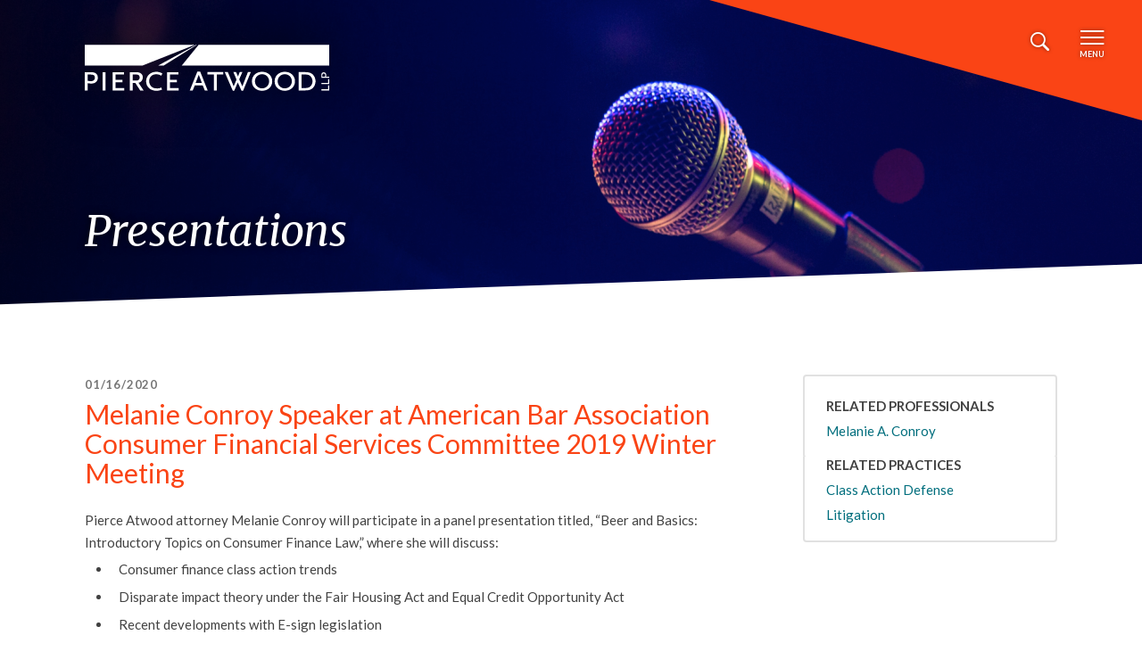

--- FILE ---
content_type: text/html; charset=UTF-8
request_url: https://www.pierceatwood.com/update/melanie-conroy-speaker-american-bar-association-consumer-financial-services-committee-2019
body_size: 6560
content:
<!DOCTYPE html>
<html lang="en" dir="ltr" prefix="content: http://purl.org/rss/1.0/modules/content/  dc: http://purl.org/dc/terms/  foaf: http://xmlns.com/foaf/0.1/  og: http://ogp.me/ns#  rdfs: http://www.w3.org/2000/01/rdf-schema#  schema: http://schema.org/  sioc: http://rdfs.org/sioc/ns#  sioct: http://rdfs.org/sioc/types#  skos: http://www.w3.org/2004/02/skos/core#  xsd: http://www.w3.org/2001/XMLSchema# ">
  <head>
    <meta charset="utf-8" />
<meta name="description" content="Pierce Atwood attorney Melanie Conroy will participate in a panel presentation titled, “Beer and Basics: Introductory Topics on Consumer Finance Law,” where she will discuss:" />
<link rel="canonical" href="https://www.pierceatwood.com/update/melanie-conroy-speaker-american-bar-association-consumer-financial-services-committee-2019" />
<meta name="google" content="58ZWHhcjymAWkbFmbWwiflrMnnAuRBfYXTClUu6bjDQ" />
<meta property="og:image" content="https://www.pierceatwood.com/themes/custom/pierce_theme/images/pierce-social.png" />
<meta name="Generator" content="Drupal 11 (https://www.drupal.org)" />
<meta name="MobileOptimized" content="width" />
<meta name="HandheldFriendly" content="true" />
<meta name="viewport" content="width=device-width, initial-scale=1, shrink-to-fit=no" />
<meta http-equiv="x-ua-compatible" content="ie=edge" />
<link rel="icon" href="/sites/default/files/favicon_0.ico" type="image/vnd.microsoft.icon" />

    <title>Melanie Conroy Speaker at American Bar Association Consumer Financial Services Committee 2019 Winter Meeting | Pierce Atwood</title>
    <link rel="stylesheet" media="all" href="/sites/default/files/css/css_VDbwA2ceSOqQuvK7pwg7IiYXXBAloWk7gN0rtTBeeQw.css?delta=0&amp;language=en&amp;theme=pierce_theme&amp;include=eJxdikkOwjAMRS-UNEeq7PApgTiObFdqbw8SsOnyDawaHkZzZTJrWu5qkqoaSlWZOjDCF75cOQvG_t1utk_qCz3pSDiit_H6ux-m2WAVazwgKFtXpp49zk_bkp8ekMLkeAMxKTbY" />
<link rel="stylesheet" media="all" href="/sites/default/files/css/css_tQ9TAkCU96khhIZwmy5XmsIi3BMyI4sNotGmPp4T1t0.css?delta=1&amp;language=en&amp;theme=pierce_theme&amp;include=eJxdikkOwjAMRS-UNEeq7PApgTiObFdqbw8SsOnyDawaHkZzZTJrWu5qkqoaSlWZOjDCF75cOQvG_t1utk_qCz3pSDiit_H6ux-m2WAVazwgKFtXpp49zk_bkp8ekMLkeAMxKTbY" />

    <script type="application/json" data-drupal-selector="drupal-settings-json">{"path":{"baseUrl":"\/","pathPrefix":"","currentPath":"node\/39924","currentPathIsAdmin":false,"isFront":false,"currentLanguage":"en"},"pluralDelimiter":"\u0003","suppressDeprecationErrors":true,"gtag":{"tagId":"","consentMode":false,"otherIds":[],"events":[],"additionalConfigInfo":[]},"ajaxPageState":{"libraries":"[base64]","theme":"pierce_theme","theme_token":null},"ajaxTrustedUrl":{"form_action_p_pvdeGsVG5zNF_XLGPTvYSKCf43t8qZYSwcfZl2uzM":true},"gtm":{"tagId":null,"settings":{"data_layer":"dataLayer","include_classes":false,"allowlist_classes":"","blocklist_classes":"","include_environment":false,"environment_id":"","environment_token":""},"tagIds":["GTM-P25NPB"]},"data":{"extlink":{"extTarget":true,"extTargetAppendNewWindowDisplay":false,"extTargetAppendNewWindowLabel":"(opens in a new window)","extTargetNoOverride":true,"extNofollow":false,"extTitleNoOverride":false,"extNoreferrer":false,"extFollowNoOverride":false,"extClass":"0","extLabel":"(link is external)","extImgClass":false,"extSubdomains":true,"extExclude":"","extInclude":"","extCssExclude":"","extCssInclude":"","extCssExplicit":"","extAlert":false,"extAlertText":"This link will take you to an external web site. We are not responsible for their content.","extHideIcons":false,"mailtoClass":"0","telClass":"","mailtoLabel":"(link sends email)","telLabel":"(link is a phone number)","extUseFontAwesome":false,"extIconPlacement":"append","extPreventOrphan":false,"extFaLinkClasses":"fa fa-external-link","extFaMailtoClasses":"fa fa-envelope-o","extAdditionalLinkClasses":"","extAdditionalMailtoClasses":"","extAdditionalTelClasses":"","extFaTelClasses":"fa fa-phone","allowedDomains":null,"extExcludeNoreferrer":""}},"user":{"uid":0,"permissionsHash":"348a7bab4f6879664f247fb165f86e13291f44f2b9374491aaddacc309dc16a1"}}</script>
<script src="/core/misc/drupalSettingsLoader.js?v=11.2.9"></script>
<script src="/modules/contrib/google_tag/js/gtag.js?t8i3g4"></script>
<script src="/modules/contrib/google_tag/js/gtm.js?t8i3g4"></script>

  </head>
  <body class="layout-one-sidebar layout-sidebar-second has-featured-top is-logged-out page-node-39924 page-alias-update route-entitynodecanonical path-node node--type-update">
    <a href="#main-content" class="visually-hidden focusable skip-link">
      Skip to main content
    </a>
    <noscript><iframe src="https://www.googletagmanager.com/ns.html?id=GTM-P25NPB"
                  height="0" width="0" style="display:none;visibility:hidden"></iframe></noscript>

      <div class="dialog-off-canvas-main-canvas" data-off-canvas-main-canvas>
    
<div id="page-wrapper">
  <div id="page">
    <header id="header" class="header" role="banner" aria-label="Site header">
          <nav class="navbar navbar-dark" id="navbar-main">
    <div class="container">
              <a href="/" title="Home" rel="home" class="navbar-brand">
              <img src="/themes/custom/pierce_theme/logo.svg" alt="Home" class="img-fluid align-top" />
          </a>
  

    </div>
          <div class="menu-controls">
        <button class="navbar-toggler navbar-toggler-search" type="button" data-toggle="collapse" data-target="#CollapsingNavbar" aria-controls="CollapsingNavbar" aria-expanded="false" aria-label="Toggle search"><span class="icon-search"></span></button>
        <button class="navbar-toggler navbar-toggler-menu" type="button" data-toggle="collapse" data-target="#CollapsingNavbar" aria-controls="CollapsingNavbar" aria-expanded="false" aria-label="Toggle navigation"><span class="icon-menu"></span>Menu</button>
        <button class="navbar-toggler navbar-toggler-close" type="button" data-toggle="collapse" data-target="#CollapsingNavbar" aria-controls="CollapsingNavbar" aria-expanded="false" aria-label="Toggle navigation"><span class="icon-close"></span>Close</button>
      </div>
      <div class="collapse navbar-collapse" id="CollapsingNavbar">
        <div class="container">
                      <div class="navbar-form">
                <div class="form-pa-search-form block block-pa-search block-pa-search-form-block" data-drupal-selector="form-pa-search-form" id="block-pa-search-form-block">
  
    
      <div class="content">
      
<form action="/update/melanie-conroy-speaker-american-bar-association-consumer-financial-services-committee-2019" method="post" id="form-pa-search-form" accept-charset="UTF-8" autocomplete="off">
  





  <div class="js-form-item js-form-type-search form-type-search js-form-item-search-global form-item-search-global mb-3">
          <label for="edit-search-global">Search by Keyword</label>
                    <input placeholder="Search by Keyword" data-drupal-selector="edit-search-global" type="search" id="edit-search-global" name="search_global" value="" size="60" maxlength="128" class="form-search form-control" />

                      </div>
<button data-drupal-selector="edit-submit" type="submit" id="edit-submit" name="op" value="Search" class="button js-form-submit form-submit btn btn-primary">Search</button>
<input autocomplete="off" data-drupal-selector="form-a9tzjom9tpqz54ers51b0hv1vb-zgfjpwqke0vutohe" type="hidden" name="form_build_id" value="form-a9tzJOM9TPqz54ERS51B0Hv1vb_zgFjPwqke0vuTohE" class="form-control" />
<input data-drupal-selector="edit-form-pa-search-form" type="hidden" name="form_id" value="form_pa_search_form" class="form-control" />

</form>

    </div>
  </div>


            </div>
                      <nav role="navigation" aria-labelledby="block-pierce-theme-main-menu-menu" id="block-pierce-theme-main-menu" class="block block-menu navigation menu--main">
            
  <h2 class="visually-hidden" id="block-pierce-theme-main-menu-menu">Main navigation</h2>
  

        
                    <ul id="block-pierce-theme-main-menu-list" class="clearfix nav navbar-nav">
                    <li class="nav-item">
                                          <a href="/firm" class="nav-link" data-drupal-link-system-path="node/6">Our Firm</a>
              </li>
                <li class="nav-item">
                                          <a href="/experience" class="nav-link" data-drupal-link-system-path="node/40341">Experience</a>
              </li>
                <li class="nav-item">
                                          <a href="/people" class="nav-link" data-drupal-link-system-path="node/40344">People</a>
              </li>
                <li class="nav-item">
                                          <a href="/practices-industries" class="nav-link" data-drupal-link-system-path="node/42164">Practices &amp; Industries</a>
              </li>
                <li class="nav-item">
                                          <a href="/offices" class="nav-link" data-drupal-link-system-path="node/42165">Offices</a>
              </li>
                <li class="nav-item">
                                          <a href="/latest-updates" class="nav-link" data-drupal-link-system-path="node/40342">Latest Updates</a>
              </li>
                <li class="nav-item">
                                                            <span class="separator nav-link">-</span>
              </li>
                <li class="nav-item">
                                          <a href="/events" class="nav-link nav-link-sm" data-drupal-link-system-path="node/40347">Events</a>
              </li>
                <li class="nav-item">
                                          <a href="/pro-bono" class="nav-link nav-link-sm" data-drupal-link-system-path="node/11">Pro Bono</a>
              </li>
                <li class="nav-item">
                                          <a href="/careers" class="nav-link nav-link-sm" data-drupal-link-system-path="node/12">Careers</a>
              </li>
                <li class="nav-item">
                                          <a href="/contact" class="nav-link nav-link-sm" data-drupal-link-system-path="node/40349">Contact Us</a>
              </li>
        </ul>
  


  </nav>
<nav role="navigation" aria-labelledby="block-socialmedia-header-menu" id="block-socialmedia-header" class="block block-menu navigation menu--social-media">
            
  <h2 class="visually-hidden" id="block-socialmedia-header-menu">Social Media</h2>
  

        
                  <ul class="clearfix nav" data-component-id="bootstrap_barrio:menu">
                    <li class="nav-item">
                <a href="https://www.facebook.com/PierceAtwoodLLP" target="_blank" class="icon-fb nav-link nav-link-https--wwwfacebookcom-pierceatwoodllp">Visit Pierce Atwood on Facebook</a>
              </li>
                <li class="nav-item">
                <a href="http://www.linkedin.com/company/pierce-atwood" target="_blank" class="icon-li nav-link nav-link-http--wwwlinkedincom-company-pierce-atwood">Visit Pierce Atwood on LinkedIn</a>
              </li>
                <li class="nav-item">
                <a href="http://www.youtube.com/pierceatwood" target="_blank" class="icon-yt nav-link nav-link-http--wwwyoutubecom-pierceatwood">Visit Pierce Atwood on YouTube</a>
              </li>
                <li class="nav-item">
                <a href="https://www.jdsupra.com/profile/pierce_atwood_docs/" target="_blank" class="icon-jd nav-link nav-link-https--wwwjdsupracom-profile-pierce-atwood-docs-">Visit Pierce Atwood on JD Supra</a>
              </li>
        </ul>
  



  </nav>


        </div>
      </div>
      </nav>
    </header>
                        <div id="main-wrapper" class="layout-main-wrapper clearfix">
          <div class="page-header" data-responsive-background-image>
            <picture>
                  <source srcset="/sites/default/files/styles/header_image_lg/public/2020-07/presentations-hero-image-2x_1.png?itok=O_vRHFbW 1x" media="all and (min-width: 75em)" type="image/png" width="1900" height="370"/>
              <source srcset="/sites/default/files/styles/header_image_medium/public/2020-07/presentations-hero-image-2x_1.png?itok=PXEiAHdh 1x" media="all and (min-width: 48em)" type="image/png" width="1200" height="370"/>
              <source srcset="/sites/default/files/styles/header_image_small/public/2020-07/presentations-hero-image-2x_1.png?itok=PGSfHuOF 1x" media="all" type="image/png" width="740" height="370"/>
                  <img width="740" height="370" src="/sites/default/files/styles/header_image_small/public/2020-07/presentations-hero-image-2x_1.png?itok=PGSfHuOF" alt="" loading="lazy" typeof="foaf:Image" />

  </picture>

              <div class="featured-top">
        <aside class="featured-top__inner section container clearfix" role="complementary">
            <div id="block-pierce-theme-page-title" class="block block-core block-page-title-block">
  
    
      <div class="content">
      
  <h2 class="title">Presentations</h2>
<div class="js-print-to-word" data-nid="39924"></div>

    </div>
  </div>


        </aside>
      </div>
      </div>
    <div id="region-filters" class="view-filters"></div>
  <div id="main" class="container">
        
      <section class="region region-pre-content">
    <div data-drupal-messages-fallback class="hidden"></div>

  </section>

        <div class="row row-offcanvas row-offcanvas-left clearfix">
      <main class="main-content col" id="content" role="main">
        <section class="section">
          <a id="main-content" tabindex="-1"></a>
            <div id="block-pierce-theme-pierce-theme-system-main" class="block block-system block-system-main-block">
  
    
    <article about="/update/melanie-conroy-speaker-american-bar-association-consumer-financial-services-committee-2019" class="node node--type-update node--view-mode-full clearfix">
  <header>
    
    <div class="byline">01/16/2020</div>
    <h1 class="h2-title"><span class="field field--name-title field--type-string field--label-hidden">Melanie Conroy Speaker at American Bar Association Consumer Financial Services Committee 2019 Winter Meeting</span>
</h1>
    
    
  </header>
  <div class="node__content clearfix">
    
            <div class="clearfix text-formatted field field--name-body field--type-text-with-summary field--label-hidden field__item"><p>Pierce Atwood attorney Melanie Conroy will participate in a panel presentation titled, “Beer and Basics: Introductory Topics on Consumer Finance Law,” where she will discuss:</p>
<ul>
<li>Consumer finance class action trends</li>
<li>Disparate impact theory under the Fair Housing Act and Equal Credit Opportunity Act</li>
<li>Recent developments with E-sign legislation</li>
<li>Common consumer finance compliance issues facing auto dealers</li>
</ul>
<p><a href="https://www.americanbar.org/groups/business_law/events_cle/cfs-meeting/">Please visit the American Bar Association for more information and registration instructions.</a></p>
<p><em>Melanie Conroy focuses her practice on class action defense and complex commercial litigation. Melanie has experience in investor and consumer class actions based on alleged consumer fraud and unfair practices, consumer privacy statutes, medical device marketing, product recalls, website accessibility, banking disclosures, change of control transactions, insurance claims, securities laws, and fiduciary duty claims.&nbsp;</em></p></div>
      

      </div>
</article>

</div>


        </section>
      </main>
                    <div class="sidebar_second sidebar col-md-3 order-last" id="sidebar_second">
          <aside class="section" role="complementary">
              
<div class="block-related block block-fieldblock block-fieldblocknode" id="block-update-professionals">
  
        <h2>Related Professionals</h2>
      
      <div class="content">
      
      <div class="field field--name-field-professionals field--type-entity-reference field--label-hidden field__items">
              <div class="field__item"><a href="/people/melanie-conroy" hreflang="und">Melanie A. Conroy</a></div>
          </div>
  
    </div>
  </div>

<div class="block-related block block-fieldblock block-fieldblocknode" id="block-update-practices">
  
        <h2>Related Practices</h2>
      
      <div class="content">
      
      <div class="field field--name-field-related-practice field--type-entity-reference field--label-hidden field__items">
              <div class="field__item"><a href="/practice-areas/class-action-defense" hreflang="und">Class Action Defense</a></div>
              <div class="field__item"><a href="/practice-areas/litigation" hreflang="und">Litigation</a></div>
          </div>
  
    </div>
  </div>


          </aside>
        </div>
          </div>
      </div>
    </div>
        <footer class="site-footer">
            <div class="site-footer--top"></div>
  <div class="site-footer--bottom">
    <div class="container">
                <section class="region region-footer-social">
    <nav role="navigation" aria-labelledby="block-socialmedia-menu" id="block-socialmedia" class="block block-menu navigation menu--social-media">
            
  <h2 class="visually-hidden" id="block-socialmedia-menu">Social Media</h2>
  

        
                  <ul class="clearfix nav" data-component-id="bootstrap_barrio:menu">
                    <li class="nav-item">
                <a href="https://www.facebook.com/PierceAtwoodLLP" target="_blank" class="icon-fb nav-link nav-link-https--wwwfacebookcom-pierceatwoodllp">Visit Pierce Atwood on Facebook</a>
              </li>
                <li class="nav-item">
                <a href="http://www.linkedin.com/company/pierce-atwood" target="_blank" class="icon-li nav-link nav-link-http--wwwlinkedincom-company-pierce-atwood">Visit Pierce Atwood on LinkedIn</a>
              </li>
                <li class="nav-item">
                <a href="http://www.youtube.com/pierceatwood" target="_blank" class="icon-yt nav-link nav-link-http--wwwyoutubecom-pierceatwood">Visit Pierce Atwood on YouTube</a>
              </li>
                <li class="nav-item">
                <a href="https://www.jdsupra.com/profile/pierce_atwood_docs/" target="_blank" class="icon-jd nav-link nav-link-https--wwwjdsupracom-profile-pierce-atwood-docs-">Visit Pierce Atwood on JD Supra</a>
              </li>
        </ul>
  



  </nav>

  </section>

                      <section class="region region-footer-menu">
    <nav role="navigation" aria-labelledby="block-footer-menu" id="block-footer" class="block block-menu navigation menu--menu-footer-menu">
            
  <h2 class="visually-hidden" id="block-footer-menu">Footer</h2>
  

        
                  <ul class="clearfix nav" data-component-id="bootstrap_barrio:menu">
                    <li class="nav-item">
                <a href="mailto:mseller@pierceatwood.com?cc=marketing@pierceatwood.com" class="nav-link nav-link-mailtomsellerpierceatwoodcomccmarketingpierceatwoodcom">Media Inquiries</a>
              </li>
                <li class="nav-item">
                <a href="/disclaimer" class="nav-link nav-link--disclaimer" data-drupal-link-system-path="node/37917">Disclaimer</a>
              </li>
                <li class="nav-item">
                <a href="/accessibility-policy" class="nav-link nav-link--accessibility-policy" data-drupal-link-system-path="node/39211">Accessibility Policy</a>
              </li>
                <li class="nav-item">
                <a href="/privacy-policy" class="nav-link nav-link--privacy-policy" data-drupal-link-system-path="node/37918">Privacy Policy</a>
              </li>
        </ul>
  



  </nav>
<div id="block-sitecopyright-2" class="block-content-basic block block-block-content block-block-content966fae16-c67d-4647-8281-d240633502ac">
  
    
      <div class="content">
      
            <div class="clearfix text-formatted field field--name-body field--type-text-with-summary field--label-hidden field__item"><p>©2026 Pierce Atwood LLP. All rights reserved.</p></div>
      
    </div>
  </div>

  </section>

          </div>
  </div>
      </footer>
  </div>
</div>

  </div>

    
    <script src="/core/assets/vendor/jquery/jquery.min.js?v=4.0.0-rc.1"></script>
<script src="https://code.jquery.com/jquery-3.6.4.min.js"></script>
<script src="/core/assets/vendor/once/once.min.js?v=1.0.1"></script>
<script src="/core/misc/drupal.js?v=11.2.9"></script>
<script src="/core/misc/drupal.init.js?v=11.2.9"></script>
<script src="/modules/contrib/jquery_ui/assets/vendor/jquery.ui/ui/version-min.js?v=1.13.2"></script>
<script src="/modules/contrib/jquery_ui/assets/vendor/jquery.ui/ui/data-min.js?v=1.13.2"></script>
<script src="/modules/contrib/jquery_ui/assets/vendor/jquery.ui/ui/disable-selection-min.js?v=1.13.2"></script>
<script src="/modules/contrib/jquery_ui/assets/vendor/jquery.ui/ui/focusable-min.js?v=1.13.2"></script>
<script src="/modules/contrib/jquery_ui/assets/vendor/jquery.ui/ui/form-min.js?v=1.13.2"></script>
<script src="/modules/contrib/jquery_ui/assets/vendor/jquery.ui/ui/ie-min.js?v=1.13.2"></script>
<script src="/modules/contrib/jquery_ui/assets/vendor/jquery.ui/ui/keycode-min.js?v=1.13.2"></script>
<script src="/modules/contrib/jquery_ui/assets/vendor/jquery.ui/ui/labels-min.js?v=1.13.2"></script>
<script src="/modules/contrib/jquery_ui/assets/vendor/jquery.ui/ui/plugin-min.js?v=1.13.2"></script>
<script src="/modules/contrib/jquery_ui/assets/vendor/jquery.ui/ui/safe-active-element-min.js?v=1.13.2"></script>
<script src="/modules/contrib/jquery_ui/assets/vendor/jquery.ui/ui/safe-blur-min.js?v=1.13.2"></script>
<script src="/modules/contrib/jquery_ui/assets/vendor/jquery.ui/ui/scroll-parent-min.js?v=1.13.2"></script>
<script src="/modules/contrib/jquery_ui/assets/vendor/jquery.ui/ui/tabbable-min.js?v=1.13.2"></script>
<script src="/modules/contrib/jquery_ui/assets/vendor/jquery.ui/ui/unique-id-min.js?v=1.13.2"></script>
<script src="/core/assets/vendor/tabbable/index.umd.min.js?v=6.2.0"></script>
<script src="/modules/contrib/extlink/js/extlink.js?t8i3g4"></script>
<script src="/core/misc/progress.js?v=11.2.9"></script>
<script src="/core/assets/vendor/loadjs/loadjs.min.js?v=4.3.0"></script>
<script src="/core/misc/debounce.js?v=11.2.9"></script>
<script src="/core/misc/announce.js?v=11.2.9"></script>
<script src="/core/misc/message.js?v=11.2.9"></script>
<script src="/themes/contrib/bootstrap_barrio/js/messages.js?t8i3g4"></script>
<script src="/core/misc/ajax.js?v=11.2.9"></script>
<script src="/modules/contrib/google_tag/js/gtag.ajax.js?t8i3g4"></script>
<script src="/modules/custom/pa_proposal_builder/js/word_icon.js?t8i3g4"></script>
<script src="/themes/custom/pierce_theme/dist/js/popper.js?v=11.2.9"></script>
<script src="/themes/custom/pierce_theme/dist/js/bootstrap.js?v=11.2.9"></script>
<script src="/themes/custom/pierce_theme/dist/js/fontfaceobserver.js?v=11.2.9"></script>
<script src="/themes/custom/pierce_theme/src/js/functions.js?v=11.2.9"></script>
<script src="/themes/custom/pierce_theme/src/js/fonts.js?v=11.2.9"></script>
<script src="/themes/custom/pierce_theme/src/js/menu.js?v=11.2.9"></script>
<script src="/themes/custom/pierce_theme/src/js/form.js?v=11.2.9"></script>
<script src="/themes/custom/pierce_theme/src/js/global.js?v=11.2.9"></script>

  </body>
</html>


--- FILE ---
content_type: text/javascript
request_url: https://www.pierceatwood.com/themes/custom/pierce_theme/src/js/fonts.js?v=11.2.9
body_size: -41
content:
(function (Drupal, $, once) {
  'use strict';

  Drupal.behaviors.paFonts = {
    attach: function (context, settings) {
      // Toggle body classes when fonts load to prevent FOUT.
      $(once('paFont', 'body')).each(function () {
        Drupal.behaviors.paFonts.loadFonts($(this));
      });
    },

    loadFonts: function ($body) {
      var fonts = ['Lato', 'Merriweather'];
      fonts.forEach(function (font) {
        var className = font.toLowerCase().replace(/[^a-z]/g, '-');
        $body.addClass(className + '-loading');
        var observer = new FontFaceObserver(font);
        observer.load().then(function () {
          $body.removeClass(className + '-loading');
          $body.addClass(className + '-loaded');
        }, function () {
          $body.removeClass(className + '-loading');
          $body.addClass(className + '-error');
        });
      });
    }

  };

})(Drupal, jQuery, once);


--- FILE ---
content_type: text/javascript
request_url: https://www.pierceatwood.com/modules/custom/pa_proposal_builder/js/word_icon.js?t8i3g4
body_size: -139
content:
(function (Drupal, $, once) {
  Drupal.behaviors.word_icon = {
    attach: function (context, settings) {

      let first = false;
      once('printToWord', '.js-print-to-word', context).forEach(function (markup) {
        if (!first) {
          $.ajax({
            url: '/proposalbuilder/' + $(markup).data('nid') + '/access-check',
          }).done(function (data) {
            $('.js-print-to-word').replaceWith(data.markup);
          });
          first = true;
        }
      });

    }
  };

})(Drupal, jQuery, once);


--- FILE ---
content_type: text/javascript
request_url: https://www.pierceatwood.com/themes/custom/pierce_theme/src/js/global.js?v=11.2.9
body_size: 582
content:
(function ($, Drupal) {
  'use strict';

  Drupal.behaviors.paGlobal = {
    attach: function (context, drupalSettings) {
      // Popovers with adjustment for hovering over content.
      let timeout;
      $('[data-toggle="popover"]', context).popover({
         trigger: 'manual',
         html: true,
         placement: 'right',
         fallbackPlacement: ['top', 'bottom'],
         boundary: $('#main')[0]
      }).on('mouseenter focus', function () {
        clearTimeout(timeout);
        $('[data-toggle="popover"]').not(this).trigger('blur').popover('hide');
        const _this = this;
        timeout = setTimeout(function () {
          $(_this).popover('show');
        }, 300);
       })
       .on('mouseleave', function () {
         clearTimeout(timeout);
         const _this = this;
         timeout = setTimeout(function () {
           if (!$('.popover:hover').length) {
             $(_this).popover('hide');
           }
           else {
             $('.popover:hover').on('mouseleave', function () {
               clearTimeout(timeout);
               timeout = setTimeout(function () {
                 $(_this).popover('hide');
               }, 300);
             });
           }
         }, 300);
       });

      // Sharethis clicks on label trigger dialog as well.
      $('.sharethis-wrapper .share-label', context).on('click', function () {
        $(this).next().trigger('click');
      });

      //Add no scrolling for iframe
      $('iframe').attr('scrolling', 'no');

      // Check main system block for empty page node content and remove.
      // Todo: should this be in the twig?
      $('.node--type-page #block-system-main-block > .node--view-mode-full', context).each(function () {
        const $page = $(this), $systemBlock = $page.parent();
        if ($.trim($('.node__content', $page).html()) === '') {
          $page.remove();
          if ($systemBlock.children().length === 0) {
            $systemBlock.remove();
          }
        }
      });
    },

    scrollTo: function ($target) {
      const offset = $target.parent().offset(),
        bodyOffset = parseFloat($('body').css('paddingTop')),
        adj = 50;
      $('body, html').animate({scrollTop: (offset.top - bodyOffset - adj) + 'px'}, 200);
    }
  };

})(jQuery, Drupal);




--- FILE ---
content_type: text/javascript
request_url: https://www.pierceatwood.com/themes/contrib/bootstrap_barrio/js/messages.js?t8i3g4
body_size: 325
content:
/**
 * @file
 * Message template overrides.
 */

((Drupal) => {
  /**
   * Overrides message theme function.
   *
   * @param {object} message
   *   The message object.
   * @param {string} message.text
   *   The message text.
   * @param {object} options
   *   The message context.
   * @param {string} options.type
   *   The message type.
   * @param {string} options.id
   *   ID of the message, for reference.
   *
   * @return {HTMLElement}
   *   A DOM Node.
   */
  Drupal.theme.message = ({ text }, { type, id }) => {
    const messagesTypes = Drupal.Message.getMessageTypeLabels();
    const messagesBootstrapTypes = {
      status: 'success',
      warning: 'warning',
      error: 'danger',
      info: 'info',
    };
    const messageWrapper = document.createElement('div');

    messageWrapper.setAttribute(
      'class',
      `messages messages--${type}`
    );
    messageWrapper.setAttribute(
      'role',
      type === 'error' || type === 'warning' ? 'alert' : 'status'
    );
    messageWrapper.setAttribute('data-drupal-message-id', id);
    messageWrapper.setAttribute('data-drupal-message-type', type);

    messageWrapper.innerHTML = `
    <div class="messages__content container alert alert-${messagesBootstrapTypes[type]} alert-dismissible fade show" role="alert">
      <h2 class="visually-hidden">
        ${messagesTypes[type]}
      </h2>
      <span class="messages__item">
        ${text}
      </span>
      <button type="button" class="close" data-dismiss="alert" aria-label="Close">
        <span aria-hidden="true">×</span>
      </button>
    </div>
  `;

    return messageWrapper;
  };
})(Drupal);


--- FILE ---
content_type: image/svg+xml
request_url: https://www.pierceatwood.com/themes/custom/pierce_theme/images/footer-bg.svg
body_size: -312
content:
<svg xmlns="http://www.w3.org/2000/svg" viewBox="0 0 1024 141" preserveAspectRatio="none">
    <polygon points="0 141, 1024 141, 1024 0, 0 85" fill="#006e7d"/>
</svg>


--- FILE ---
content_type: text/javascript
request_url: https://www.pierceatwood.com/themes/custom/pierce_theme/src/js/functions.js?v=11.2.9
body_size: 532
content:
// http://paulirish.com/2011/requestanimationframe-for-smart-animating/
// http://my.opera.com/emoller/blog/2011/12/20/requestanimationframe-for-smart-er-animating
// requestAnimationFrame polyfill by Erik Möller. fixes from Paul Irish and Tino Zijdel
// MIT license
(function () {
  var lastTime = 0,
    vendors = ['webkit', 'moz'],
    x;
  for (x = 0; x < vendors.length && !window.requestAnimationFrame; x += x) {
    window.requestAnimationFrame = window[vendors[x] + 'RequestAnimationFrame'];
    window.cancelAnimationFrame =
      window[vendors[x] + 'CancelAnimationFrame'] || window[vendors[x] + 'CancelRequestAnimationFrame'];
  }

  if (!window.requestAnimationFrame) {
    window.requestAnimationFrame = function (callback, element) {
      var currTime = new Date().getTime(),
        timeToCall = Math.max(0, 16 - (currTime - lastTime)),
        id = window.setTimeout(function () { callback(currTime + timeToCall); }, timeToCall);
      lastTime = currTime + timeToCall;
      return id;
    };
  }
  if (!window.cancelAnimationFrame) {
    window.cancelAnimationFrame = function (id) {
      clearTimeout(id);
    };
  }
}());


/**
 * Detect and return the current active responsive breakpoint in Bootstrap
 * @returns {string}
 */
(function ($) {
  window.getResponsiveBreakpoint = function () {
    var envs = ["xs", "sm", "md", "lg"];
    var env = "";

    var $el = $("<div>");
    $el.appendTo($("body"));

    for (var i = envs.length - 1; i >= 0; i--) {
        env = envs[i];
        $el.addClass("d-" + env + "-none");;
        if ($el.is(":hidden")) {
            break; // env detected
        }
    }
    $el.remove();
    return env;
  }
}(jQuery));

// Determine Viewport.
function isElementInViewport(el) {
  //special bonus for those using jQuery
  if (typeof jQuery === "function" && el instanceof jQuery) {
    el = el[0];
  }
  var rect = el.getBoundingClientRect();
  return (
    rect.top >= 0 &&
    rect.left >= 0 &&
    rect.bottom <= (window.innerHeight || document.documentElement.clientHeight) && /*or $(window).height() */
    rect.right <= (window.innerWidth || document.documentElement.clientWidth) /*or $(window).width() */
  );
}


--- FILE ---
content_type: text/plain
request_url: https://www.google-analytics.com/j/collect?v=1&_v=j102&aip=1&a=1128555127&t=pageview&_s=1&dl=https%3A%2F%2Fwww.pierceatwood.com%2Fupdate%2Fmelanie-conroy-speaker-american-bar-association-consumer-financial-services-committee-2019&ul=en-us%40posix&dt=Melanie%20Conroy%20Speaker%20at%20American%20Bar%20Association%20Consumer%20Financial%20Services%20Committee%202019%20Winter%20Meeting%20%7C%20Pierce%20Atwood&sr=1280x720&vp=1280x720&_u=YGBACEABBAAAACAAI~&jid=1702400655&gjid=789935057&cid=290781845.1768750159&tid=UA-1253447-2&_gid=1776623282.1768750159&_r=1&_slc=1&gtm=45He61e1n71P25NPBv72786243za200zd72786243&gcd=13l3l3l3l1l1&dma=0&tag_exp=103116026~103200004~104527907~104528501~104684208~104684211~105391253~115616985~115938465~115938469~115985661~116744867~117041587&z=414783354
body_size: -452
content:
2,cG-J27C7RSF43

--- FILE ---
content_type: image/svg+xml
request_url: https://www.pierceatwood.com/themes/custom/pierce_theme/images/page-header-bg.svg
body_size: -343
content:
<svg xmlns="http://www.w3.org/2000/svg" viewBox="0 0 1024 141" preserveAspectRatio="none">
    <polygon points="0 141, 1024 141, 1024 0, 0 85" fill="#FFFFFF"/>
</svg>
